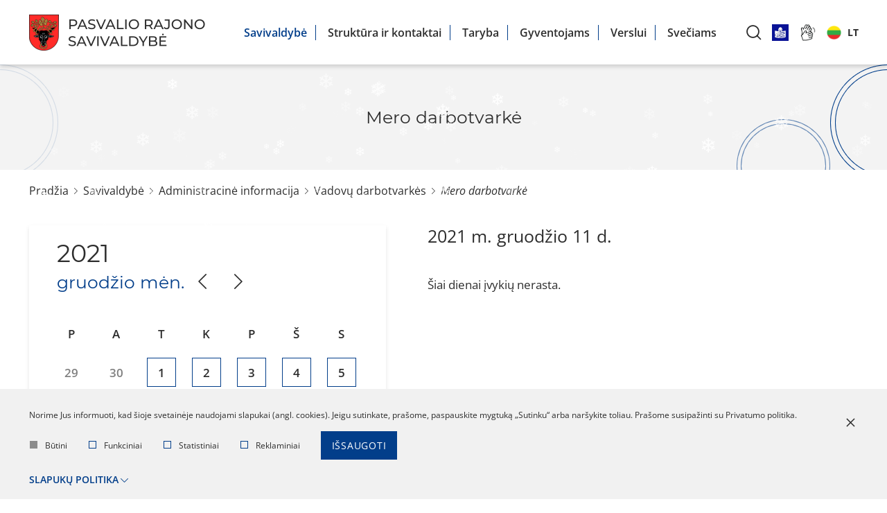

--- FILE ---
content_type: text/html; charset=utf-8
request_url: https://www.pasvalys.lt/administracine-informacija/vadovu-darbotvarkes/mero-darbotvarke/1103/2021-12-11
body_size: 12723
content:
<!DOCTYPE html>
<html lang="lt">
	<head>
		<title>Mero darbotvarkė | PASVALIO RAJONO SAVIVALDYBĖ</title>
		<meta charset="UTF-8" />
		<meta http-equiv="X-UA-Compatible" content="IE=edge" /> 
		<meta name="GENERATOR" content="EasyWeb 4" />
		<meta name="AUTHOR" content="Fresh Media" />
		<meta name="description" content="" />
		<meta name="keywords" content="" />
					<meta name="robots" content="index,follow" />
				<meta name="viewport" content="width=device-width, initial-scale=1, maximum-scale=8">
		<meta name="twitter:image" content="https://www.pasvalys.lt/static/themes/site/img/site_logo_share.png" />		<meta property="og:title" content="Mero darbotvarkė | PASVALIO RAJONO SAVIVALDYBĖ" />
							<meta property="og:url" content="https://www.pasvalys.lt/administracine-informacija/vadovu-darbotvarkes/mero-darbotvarke/1103/2021-12-11" />
				<meta property="og:image" content="https://www.pasvalys.lt/static/themes/site/img/site_logo_share.png">		<meta property="og:description" content="" />
		<meta property="og:site_name" content="Mero darbotvarkė | PASVALIO RAJONO SAVIVALDYBĖ" />
						<link rel="shortcut icon" sizes="16x16 32x32 48x48 64x64 128x128" href="/static/themes/site/img/favicon.ico" type="image/x-icon" />
					<link rel="canonical" href="https://www.pasvalys.lt/administracine-informacija/vadovu-darbotvarkes/mero-darbotvarke/1103/2021-12-11" />
													<link href="/static/themes/site/css/fonts.css?v1.3.65" type="text/css" rel="stylesheet" />
							<link href="/static/themes/site/css/icons.css?v1.3.65" type="text/css" rel="stylesheet" />
							<link href="/static/themes/site/css/style.css?v1.3.65" type="text/css" rel="stylesheet" />
							<!-- Google tag (gtag.js) -->
<script async src="https://www.googletagmanager.com/gtag/js?id=UA-90492715-1"></script>
<script>
  window.dataLayer = window.dataLayer || [];
  function gtag(){dataLayer.push(arguments);}
  gtag('js', new Date());

  gtag('config', 'UA-90492715-1');
</script>	</head>
<body class="device_desktop" data-ng-app="EwSiteApp">
<div class="loader-holder" data-html2canvas-ignore><div class="custom-loader"></div></div>
<div class="header-container">
<script>
document.addEventListener('DOMContentLoaded', function() {
    // Surandame kalbos pasirinkimo sąrašo elementą
    const langListItem = document.querySelector('.sl-nav .current_lang_li');

    if (langListItem) {
        // Surandame nuorodą, kurią padarėme pasiekiamą klaviatūra
        const langLink = langListItem.querySelector('a.current_lang');

        if (langLink) {
            langLink.addEventListener('keydown', function(event) {
                // Patikriname, ar paspaustas "Enter" klavišas
                if (event.key === 'Enter') {
                    // Sustabdome numatytąjį naršyklės veiksmą (pvz., puslapio persikrovimą)
                    event.preventDefault();
                    
                    // Pridedame/nuimame klasę, kuri parodo/paslepia meniu
                    langListItem.classList.toggle('sl-active');
                }
            });
        }
    }
});
</script>
		<header class="container-fluid global_container">
		<div class="header">
			<div class="header--logo">
				<a class="link" href="https://www.pasvalys.lt/">
					<img src="/static/themes/site/img/site_logo.png" alt="*alt_site_homepage_image*" width="254" height="52" />
				</a>
			</div>

			<div class="header--nav ml-auto">
				<ul class="menu-list">
			<li class="Selected"><a class=" in_path" href="/savivaldybe/10">Savivaldybė</a>
							<ul class="menu-list">
			<li ><a class="" href="/savivaldybe/apie-mus/1744">Apie mus</a>
					</li>
			<li class="Selected"><a class=" in_path" href="/savivaldybe/administracine-informacija/119">Administracinė informacija</a>
					</li>
			<li ><a class="" href="/savivaldybe/asmens-duomenu-apsauga/1841">Asmens duomenų apsauga</a>
					</li>
			<li ><a class="" href="/savivaldybe/paslaugos/254">Paslaugos</a>
					</li>
			<li ><a class="" href="/savivaldybe/teisine-informacija/71">Teisinė informacija</a>
					</li>
			<li ><a class="" href="/-2/veiklos-sritys/3027">Veiklos sritys</a>
					</li>
			<li ><a class="" href="/savivaldybe/korupcijos-prevencija/948">Korupcijos prevencija</a>
					</li>
			<li ><a class="" href="/savivaldybe/praneseju-apsauga/2936">Pranešėjų apsauga</a>
					</li>
			<li ><a class="" href="/savivaldybe/konsultavimasis-su-visuomene/2934">Konsultavimasis su visuomene</a>
					</li>
			<li ><a class="" href="/savivaldybe/dazniausiai-uzduodami-klausimai/5">Dažniausiai užduodami klausimai</a>
					</li>
			<li ><a class="" href="/savivaldybe/atviri-duomenys/2246">Atviri duomenys</a>
					</li>
	</ul>
					</li>
			<li ><a class="" href="/struktura-ir-kontaktai/2948">Struktūra ir kontaktai</a>
					</li>
			<li ><a class="" href="/taryba/2956">Taryba</a>
							<ul class="menu-list">
			<li ><a class="" href="/taryba/naujienos/1149">Naujienos</a>
					</li>
			<li ><a class="" href="/taryba/savivaldybes-tarybos-nariu-veikla-reglamentuojantys-teises-aktai/3663">Savivaldybės tarybos narių veiklą reglamentuojantys teisės aktai</a>
					</li>
			<li ><a class="" href="/taryba/tarybos-nariai/23">Tarybos nariai</a>
					</li>
			<li ><a class="" href="/taryba/tarybos-nariu-lankomumo-ir-darbo-uzmokescio-suvestine/3464">Tarybos narių lankomumo ir darbo užmokesčio suvestinė</a>
					</li>
			<li ><a class="" href="/taryba/tarybos-posedziai/117">Tarybos posėdžiai</a>
					</li>
			<li ><a class="" href="/taryba/frakcijos/24">Frakcijos</a>
					</li>
			<li ><a class="" href="/taryba/kolegija/28">Kolegija</a>
					</li>
			<li ><a class="" href="/taryba/komitetai/30">Komitetai</a>
					</li>
			<li ><a class="" href="/struktura-ir-kontaktai/2948">Komisijos, tarybos</a>
					</li>
			<li ><a class="" href="/taryba/savivaldybes-tarybos-kadencijos/3463">Savivaldybės tarybos kadencijos</a>
					</li>
			<li ><a class="" href="/taryba/veiklos-ataskaitos/3655">Veiklos ataskaitos</a>
					</li>
	</ul>
					</li>
			<li ><a class="" href="/gyventojams/1013">Gyventojams</a>
							<ul class="menu-list">
			<li ><a class="" href="/gyventojams/asmenu-aptarnavimas/1014">Asmenų aptarnavimas</a>
					</li>
			<li ><a class="" href="/veiklos-sritys/atlieku-tvarkymas/atlieku-surinkimo-ir-konteineriu-prieziuros-grafikai/3010">Atliekų surinkimo grafikai</a>
					</li>
			<li ><a class="" href="http://www.pasvalioap.lt/informacija/tvarkarastis/">Autobusų tvarkaraščiai</a>
					</li>
			<li ><a class="" href="/veiklos-sritys/dalyvaujamasis-biudzetas/3527">Dalyvaujamasis biudžetas</a>
					</li>
			<li ><a class="" href="https://www.epaslaugos.lt/portal/service/46821/420" target="_blank">Gyvenamosios vietos deklaravimas</a>
					</li>
			<li ><a class="" href="/gyventojams/griztantiems/2434">Grįžtantiems</a>
					</li>
			<li ><a class="" href="https://www.pasvalys.lt/veiklos-sritys/jaunimas/970">Jaunimas</a>
					</li>
			<li ><a class="" href="/gyventojams/mokesciai-rinkliavos/2965">Mokesčiai, rinkliavos</a>
					</li>
			<li ><a class="" href="/gyventojams/naujas-startas-pasvalyje-galimybiu-programos/3698">Naujas startas Pasvalyje / Galimybių programos</a>
					</li>
			<li ><a class="" href="https://www.pasvalys.lt/veiklos-sritys/socialine-parama/pagalba-nuo-nusikalstamos-veikos-nukentejusiems-asmenims/3571">Pagalba nuo nusikalstamos veikos nukentėjusiems asmenims</a>
					</li>
			<li ><a class="" href="/savivaldybe/paslaugos/254">Paslaugos</a>
					</li>
			<li ><a class="" href="https://www.pasvaliovandenys.lt/informacija/">Vandens tiekimas ir nuotekų tvarkymas</a>
					</li>
	</ul>
					</li>
			<li ><a class="" href="/verslui/1022">Verslui</a>
							<ul class="menu-list">
			<li ><a class="" href="/verslui/aktualijos/1456">Aktualijos</a>
					</li>
			<li ><a class="" href="/paslaugos/paslaugos/verslo-licencijos-leidimai/1319">Licencijos</a>
					</li>
			<li ><a class="" href="/verslui/smulkaus-verslo-remimo-programa/1030">Smulkaus verslo rėmimo programa</a>
					</li>
			<li ><a class="" href="/data/public/uploads/2025/12/t1-327-1.pdf">Verslo liudijimai 2026 m.</a>
					</li>
			<li ><a class="" href="/verslui/lengvatos/3482">Lengvatos</a>
					</li>
			<li ><a class="" href="/verslui/naudingos-nuorodos-verslo-pradziai/3479">Naudingos nuorodos verslo pradžiai</a>
					</li>
			<li ><a class="" href="https://www.pasvalys.lt/naujienos/1/5-zingsniai-sekmingo-verslo-link:8895">5 žingsniai sėkmingo verslo link</a>
					</li>
			<li ><a class="" href="https://www.facebook.com/pages/category/Non-Governmental-Organization--NGO-/Pasvalio-verslinink%C5%B3-asociacija-Verslo-%C5%BEiedas-103553671221686/" target="_blank">Pasvalio verslininkų asociacija „Verslo žiedas“</a>
					</li>
	</ul>
					</li>
			<li ><a class="" href="https://tic.visitpasvalys.lt/">Svečiams</a>
					</li>
	</ul>
			</div>

			<div class="header--icons">
				<a class="search" id="search-widget-call" href="javascript:void(0);" title="*title_atr_search*" aria-label="*aria_label_search*"><span class="icon icon-search"></span>
				</a>
				<!-- <a href="https://www.pasvalys.lt/sitestructure" title="*title_atr_site_tree*" aria-label="*aria_label_site_tree*"><span class="icon icon-structure"></span>-->
				</a>
				<a href="https://www.pasvalys.lt/informacija-lengvai-suprantama-kalba/3548"><img src="https://www.pasvalys.lt/data/public/thumbnails/2024/06/crop_300x300_informacija-lengvai-suprantama-kalba.jpg" width="24" height="24" alt="Lengvai suprantama kalba"></a>
				<a href="https://www.pasvalys.lt/lt/informacija-gestu-kalba/3549">
				<!--	<svg xmlns="http://www.w3.org/2000/svg" class="icon" height="19" viewBox="0 0 1024 1024" version="1.1">
                                    <path d="M249.177106 1004.729098h-5.692652c-39.161928 0-71.021543-31.877011-71.021544-71.059406 0-17.842367 7.063883-34.345226 18.827811-46.992267h-48.917106c-19.529799 0-38.413891-8.121981-51.80897-22.282493-13.509688-14.282285-20.348444-32.949436-19.257599-52.563146 1.537006-26.102495 17.480116-48.26833 40.096207-59.464323l-10.432607-1.28118c-19.436678-2.184759-36.696784-11.874445-48.612161-27.295669-11.893888-15.391549-16.886599-34.552957-14.060227-53.953819l0.066515-0.423649c5.737678-34.32169 36.392862-59.233056 72.892147-59.233056h6.495948l27.454282 3.423982a77.283154 77.283154 0 0 1-9.066493-10.009981c-11.587919-15.307637-16.391319-33.787524-13.524015-52.03512l0.032746-0.197498c5.79089-34.633798 35.347043-59.771315 70.280669-59.771315 4.54041 0 8.331759 0.532119 11.676947 1.001817l2.372024 0.326434 193.281052 41.417295-119.943766-132.071991c-1.76111-1.831718-2.917446-3.584642-3.641947-4.749164l-0.508583-0.674359c-23.315008-30.901801-17.073864-75.360362 13.900591-99.137904 14.171768-10.992355 31.559786-15.417131 48.739051-13.649882l-29.381168-39.005362c-11.891841-15.820314-16.647145-35.163871-13.402241-54.483892 3.226484-19.21462 13.96199-35.860742 30.233582-46.888913 15.431457-10.720156 34.323737-14.470573 53.220108-10.56052a75.152631 75.152631 0 0 1 18.915816 6.653537l-5.464456-9.491165c-9.914814-16.739243-12.614296-37.007869-7.404643-55.634088 5.252631-18.778692 17.676591-34.184567 34.984792-43.379997l0.127913-0.067538c33.465183-17.476023 76.380598-4.460592 95.664804 29.015847l13.063527 22.753214c2.361791-23.509437 15.21554-44.479027 36.108382-55.421241 17.394159-9.218966 37.217646-10.827603 55.824423-4.524036 18.443048 6.247284 33.686217 20.00359 41.830711 37.748742l101.526301 218.312144 45.741787 88.713485-5.499247-101.801571c-1.039679-19.631106 5.730515-38.305421 19.060101-52.605102 13.334703-14.303774 31.488155-22.367427 51.118238-22.706141l0.35304-0.00307c18.62008 0 36.299741 7.479345 49.779754 21.058618a75.253938 75.253938 0 0 1 21.74628 48.856732l7.909133 140.109038c1.684362 27.047006-0.38374 54.906517-6.15007 82.802867l-0.053212 0.248664-25.329898 115.327632c-5.446036 26.097378-21.748327 47.312562-45.914726 59.749825l-64.648392 32.946367-36.32737 208.313419c-5.938246 31.092136-31.061436 54.453193-62.519916 58.130955l-0.214894 0.02456-278.054807 29.532616-186.471972 16.951068zM78.772065 675.953096c-1.14508 8.243755 0.973164 16.33606 5.975084 22.808472 5.091972 6.589069 12.496615 10.727319 20.849864 11.654434l0.2415 0.027629 274.596032 33.729196-2.447748 40.779775-232.95361 0.537236c-17.20894 0-31.930223 12.866029-32.861431 28.680203-0.456395 8.199753 2.429329 16.070001 8.128121 22.095227 5.782703 6.113231 13.621229 9.479909 22.072714 9.479909h236.026598l2.503007 40.778752-136.991024 16.864086c-17.142425 2.049682-30.514991 15.346523-30.514991 30.280654 0 16.612353 13.497409 30.127158 30.089296 30.127157h3.836375l184.471408-16.766872 277.471522-29.474288c13.527085-1.623987 24.329105-11.649318 26.942629-24.99937l37.957497-217.678718c2.506077-13.598716-1.487887-28.106128-10.683317-38.807865l-76.985371-89.586364c-15.933901-18.48091-33.996279-34.429137-53.663201-47.376007l-117.096928-78.039377c-6.045693-4.022617-12.701277-6.062066-19.780509-6.062066-9.497305 0-18.244526 4.2897-23.397896 11.476379l-0.2722 0.369413c-4.926196 6.554276-6.901177 14.57802-5.560645 22.591531 1.388627 8.295943 6.099928 15.533788 13.265118 20.379143l97.984638 65.809845c10.982122 7.331989 16.931624 19.129686 16.505929 31.695886l53.06252 35.659151-63.235207-10.736528c-6.883781 7.479345-16.600073 11.955286-27.194362 11.955286-2.490727 0-4.532223-0.39295-5.843078-0.701988L435.272501 583.696925l-235.371682-50.435692-0.980327-0.1361c-2.499937-0.350994-4.306072-0.604774-5.990435-0.604774-14.818497 0-27.374464 10.715039-29.891797 25.490558-2.567475 16.766872 11.752672 30.895661 27.118638 34.882461l0.155542 0.040933 185.010691 49.556672-7.827269 40.078811-252.283864-31.458479h-3.953032c-16.33913 0-29.964452 10.434653-32.486901 24.841781z m728.33307-77.647451c10.190083 11.726066 17.443277 25.047466 21.565155 39.425941l30.087248-15.332197c12.922311-6.650467 21.655206-17.939581 24.517394-31.749098l0.051165-0.236384 25.326828-115.312282c5.0142-24.315802 6.816243-48.507784 5.352915-71.906703l-0.007163-0.12382-7.91425-140.179646c-0.961908-17.190521-14.619976-31.18014-30.486339-31.280424-8.351202 0.191358-16.053628 3.626597-21.702277 9.68764-5.686513 6.099928-8.573259 14.092973-8.127098 22.507619l6.376221 118.030184c0.982374 17.603937-10.340509 33.1981-27.536147 37.887912-17.276479 4.710278-35.071773-3.093455-43.276642-18.978237L727.889979 297.099558l-101.951997-219.231073c-3.515057-7.677866-9.827833-13.388938-17.773805-16.081257-7.838525-2.654456-16.200984-1.967818-23.548323 1.935072l-0.127913 0.067538c-14.792914 7.724938-17.46886 27.818579-11.511171 42.782386l71.64883 177.547719-36.728506 17.848506-127.080304-221.351363c-8.302083-14.413268-27.14422-20.444635-41.164538-13.175068-7.28901 3.891633-12.511965 10.361999-14.71105 18.226107-2.254344 8.058536-1.104147 16.514115 3.238764 23.807219l0.150426 0.257873 138.066519 239.792365-27.440979 18.168801a87.670735 87.670735 0 0 1 8.485255 5.125741l116.856451 77.917604c23.909549 15.724123 46.057989 35.204803 65.829288 57.902758l0.096191 0.11154 76.882018 89.553619z m-356.710215-70.308299l16.287965 2.764973-19.213597-12.913101c-19.736507-13.586436-33.409924-34.764781-37.516452-58.103326-3.497661-20.469194-0.008186-40.884153 9.830903-58.593489l-62.545499-64.76198c-10.470469-11.059893-29.085432-16.448624-42.10905-6.326079l-0.11461 0.088005c-13.042037 9.991562-15.922644 28.440749-6.603395 41.450041a29.40675 29.40675 0 0 1 2.53166 3.499707l124.643811 137.245827 14.808264 15.649422z m-85.396949-355.37787c-5.505387 0-10.876722 1.520633-15.445783 4.711302l-0.2722 0.187265c-6.953366 4.690836-11.531638 11.731182-12.890588 19.825534-1.36816 8.145517 0.671289 16.34834 5.742794 23.093974L453.645964 368.477212a84.729753 84.729753 0 0 1 42.307572-11.266601c9.837042 0 19.411095 1.484817 28.444842 4.368494l-132.282792-175.011966c-6.851035-9.010211-17.199731-13.947663-27.117615-13.947663z" fill="currentColor"></path>
                                </svg> -->
				<img src="https://www.pasvalys.lt/data/public/uploads/2024/11/vertimas-gestu-kalba.png" width="24" height="24" alt="gestu kalba">
					</a>
				<div class="lang-wrapper">
					<div class="sl-nav">
						<ul class="menu-list">
							<li class="current_lang_li">
								<a href="#" class="current_lang" title="Lietuviškai" tabindex="0">
    <img src="/static/themes/site/img/flags/lt.gif" alt="" width="1600" height="1600" />
    <span class="a text">lt</span>
</a>
								<div class="triangle"></div>
								<ul class="menu-list">
									            <li>
            <a href="https://www.pasvalys.lt/" title="Lietuviškai" aria-current="page">
                <img src="/static/themes/site/img/flags/lt.gif" alt="Lietuviškai" width="1600" height="1600" />
                Lietuviškai
            </a>
        </li>
                <li>
            <a href="https://www.pasvalys.lt/en" title="English">
                <img src="/static/themes/site/img/flags/en.gif" alt="English" width="1600" height="1600" />
                English
            </a>
        </li>
    


								</ul>
							</li>
						</ul>
					</div>
				</div>
			</div>

		</div> 
	</header>
	<div class="search-widget">
		<div class="global_container container-fluid">
			<div class="widget-holder">
				<h5>Paieška</h5>
				
<script type="text/ng-template" id="search/title_description.html">
	<a href="{{data.display_options.url}}">
		<h4 class="title" ng-bind="data.display_options.vars.title"></h4>
		<span class="desc" ng-if="data.display_options.vars.description" ng-bind="data.display_options.vars.description | limitTo: str_len"></span>
	</a>
</script>
<script type="text/ng-template" id="search/img_title.html">
	<a href="{{data.display_options.url}}">
		<h4 class="title" ng-bind="data.display_options.vars.title"></h4>
	</a>
</script>
<script type="text/ng-template" id="search/img_title_description.html">
	<a href="{{data.display_options.url}}">
		<div class="info">
			<h4 class="title" ng-bind="data.display_options.vars.title"></h4>
			<span class="desc" ng-if="data.display_options.vars.description" ng-bind="data.display_options.vars.description | limitTo: str_len"></span>
		</div>
	</a>
</script>
<script type="text/ng-template" id="search/module_gallery.html">
	<a href="javascript:void(0);" id="album{{data.display_options.vars.albumid}}" ng-click="changeLocationHash(data, 'album', 'albumid');" data-url="{{data.display_options.url}}">
		<h4 class="title" ng-bind="data.display_options.vars.title"></h4>
	</a>
</script>
<script type="text/ng-template" id="search/module_youtubegallery.html">
	<a href="javascript:void(0);" id="yt{{data.display_options.vars.youtubeid}}" ng-click="changeLocationHash(data, 'yt', 'youtubeid');" data-url="{{data.display_options.url}}">
		<h4 class="title" ng-bind="data.display_options.vars.title"></h4>
	</a>
</script>

<div data-suggest-search-container="" ng-controller="SuggestSearchCtrl" data-search-url="/lt/search/suggestdata" ng-cloak>
		<div class="search-suggest-form">
			<form action="/lt/search/search" method="post">
				<input type="text" name="text" aria-label="search" ng-model="sdquery" ng-change="find();" placeholder="Paieška" autocomplete="off" />
			<button type="submit">Paieška</button>
			</form>
		</div>
		<div ng-if="searchresults.length>0" class="suggest-search-results">
			<div>
				<div class="search-result-item" ng-repeat="data in searchresults" data-ng-include="getDataTemplate(data);"></div>
			</div>
			<div class="view_all"><a href="{{search_url}}">Visi rezultatai</a></div>
		</div>
</div>			</div>
		</div>
	</div>
</div>

<div class="fixed_header Fixed">
	<a id="hamburger" class="menu_toggle" href="#mobile_menu" title="*title_atr_mobile_navigation*" aria-label="*aria_label_mobile_navigation*"><span></span></a>
	<a class="logo_link" href="https://www.pasvalys.lt/" title="*title_atr_site_homepage_link*">
		
	</a>  
	<div class="langs">
		<div class="langs_cont">
							<a href="https://www.pasvalys.lt/" class="current_lang">lt</a>
							<a href="https://www.pasvalys.lt/en" class="">en</a>
					</div>
	</div>
</div>
<div class="index_container">
					<div class="hero tac">
			<div class="container-fluid global_container">
									<h1 class="main_title h3">Mero darbotvarkė</h1>
											</div>
		</div>
	

	<div class="container-fluid global_container">
		<div class="main_layout">
			
			<main class="main_content">
				
									<div class="breadcrumbs">
						<div class="breadcrumb_separator"></div>
			<a href="/">Pradžia</a>
								<div class="breadcrumb_separator"></div>
			<a href="/savivaldybe/10">Savivaldybė</a>
								<div class="breadcrumb_separator"></div>
			<a href="/savivaldybe/administracine-informacija/119">Administracinė informacija</a>
								<div class="breadcrumb_separator"></div>
			<a href="/savivaldybe/administracine-informacija/vadovu-darbotvarkes/1113">Vadovų darbotvarkės</a>
					  
			<div class="breadcrumb_separator"></div>
			<span class="last_breadcrumb">Mero darbotvarkė</span>
        	</div>								<div class="content_template"> 					<div class="agenda-holder">
			<div class="calendar_content">
			<div class="year">2021</div>
			<div class="calendar_title">
									<span class="month_name fleft">gruodžio mėn.</span>
								<div class="navigation">
					<a class="cal_prev fleft" href="/administracine-informacija/vadovu-darbotvarkes/mero-darbotvarke/1103/2021-11-11" title="*title_atr_agenda_prev_month*">
						<span class="icon-chevron-right"></span>
					</a>
					<a class="cal_next fleft" href="/administracine-informacija/vadovu-darbotvarkes/mero-darbotvarke/1103/2022-01-11" title="*title_atr_agenda_next_month*">
						<span class="icon-chevron-right"></span>
					</a>
				</div>
			</div>
			<div class="calendar-holder">
				<table class="calend">
					<thead>
						<tr>
															<th><span>P</span></th>
															<th><span>A</span></th>
															<th><span>T</span></th>
															<th><span>K</span></th>
															<th><span>P</span></th>
															<th><span>Š</span></th>
															<th><span>S</span></th>
													</tr>
					</thead>
					<tbody>
													<tr>
																	<td>
										<span class="inactive other_day">
																							29
																					</span>
									</td>
																										<td>
										<span class="inactive other_day">
																							30
																					</span>
									</td>
																										<td>
										<span class="inactive ">
																							1
																					</span>
									</td>
																										<td>
										<span class="inactive ">
																							2
																					</span>
									</td>
																										<td>
										<span class="inactive ">
																							3
																					</span>
									</td>
																										<td>
										<span class="inactive ">
																							4
																					</span>
									</td>
																										<td>
										<span class="inactive ">
																							5
																					</span>
									</td>
																								</tr>
													<tr>
																	<td>
										<span class="inactive ">
																							6
																					</span>
									</td>
																										<td>
										<span class="inactive ">
																							7
																					</span>
									</td>
																										<td>
										<span class="inactive ">
																							8
																					</span>
									</td>
																										<td>
										<span class="inactive ">
																							9
																					</span>
									</td>
																										<td>
										<span class="inactive ">
																							10
																					</span>
									</td>
																										<td>
										<span class="current inactive ">
																							11
																					</span>
									</td>
																										<td>
										<span class="inactive ">
																							12
																					</span>
									</td>
																								</tr>
													<tr>
																	<td>
										<span class="inactive ">
																							13
																					</span>
									</td>
																										<td>
										<span class="inactive ">
																							14
																					</span>
									</td>
																										<td>
										<span class="inactive ">
																							15
																					</span>
									</td>
																										<td>
										<span class="inactive ">
																							16
																					</span>
									</td>
																										<td>
										<span class="inactive ">
																							17
																					</span>
									</td>
																										<td>
										<span class="inactive ">
																							18
																					</span>
									</td>
																										<td>
										<span class="inactive ">
																							19
																					</span>
									</td>
																								</tr>
													<tr>
																	<td>
										<span class="inactive ">
																							20
																					</span>
									</td>
																										<td>
										<span class="inactive ">
																							21
																					</span>
									</td>
																										<td>
										<span class="inactive ">
																							22
																					</span>
									</td>
																										<td>
										<span class="inactive ">
																							23
																					</span>
									</td>
																										<td>
										<span class="inactive ">
																							24
																					</span>
									</td>
																										<td>
										<span class="inactive ">
																							25
																					</span>
									</td>
																										<td>
										<span class="inactive ">
																							26
																					</span>
									</td>
																								</tr>
													<tr>
																	<td>
										<span class="inactive ">
																							27
																					</span>
									</td>
																										<td>
										<span class="inactive ">
																							28
																					</span>
									</td>
																										<td>
										<span class="inactive ">
																							29
																					</span>
									</td>
																										<td>
										<span class="inactive ">
																							30
																					</span>
									</td>
																										<td>
										<span class="inactive ">
																							31
																					</span>
									</td>
																										<td>
										<span class="inactive other_day">
																							1
																					</span>
									</td>
																										<td>
										<span class="inactive other_day">
																							2
																					</span>
									</td>
																								</tr>
											</tbody>
				</table>
			</div>
		</div>
		<div class="agenda-list">
		<h2>2021 m. gruodžio 11 d.</h2>
					<p>Šiai dienai įvykių nerasta.</p>
			</div>
</div>					<div class="page-contact">
										</div>

			</div>
																								<div class="btn_back_wrapper tar">
							<a class="mygtukas simple simple--arrow-left" href="#" onclick="window.history.back();
									return false;">Atgal</a>
						</div>
														</main>
	</div>
</div>
</div>


<div class="footer_container">
	<footer class="footer container-fluid global_container">
		<div class="footer-content">
			<div class="footer-content__nav">
									<div class="menu_bottom default_container">
																					<ul class="menu_column">
																			<li >
											<span class="btn_container">
												<a href="/savivaldybe/administracine-informacija/119" >Administracinė informacija</a>
												<span class="icon-chevron-down btn_toggle"></span>
											</span>
																					</li>
																			<li >
											<span class="btn_container">
												<a href="/struktura-ir-kontaktai/2948" >Struktūra ir kontaktinė informacija</a>
												<span class="icon-chevron-down btn_toggle"></span>
											</span>
																					</li>
																			<li >
											<span class="btn_container">
												<a href="/savivaldybe/teisine-informacija/71" >Teisinė informacija</a>
												<span class="icon-chevron-down btn_toggle"></span>
											</span>
																					</li>
																	</ul>
																												<ul class="menu_column">
																			<li >
											<span class="btn_container">
												<a href="/savivaldybe/atviri-duomenys/2246" >Atviri duomenys</a>
												<span class="icon-chevron-down btn_toggle"></span>
											</span>
																					</li>
																			<li >
											<span class="btn_container">
												<a href="/savivaldybe/paslaugos/254" >Paslaugos</a>
												<span class="icon-chevron-down btn_toggle"></span>
											</span>
																					</li>
																			<li >
											<span class="btn_container">
												<a href="/veiklos-sritys/162" >Veiklos sritys</a>
												<span class="icon-chevron-down btn_toggle"></span>
											</span>
																					</li>
																	</ul>
																												<ul class="menu_column">
																			<li >
											<span class="btn_container">
												<a href="/savivaldybe/asmens-duomenu-apsauga/1841" >Asmens duomenų apsauga</a>
												<span class="icon-chevron-down btn_toggle"></span>
											</span>
																					</li>
																			<li >
											<span class="btn_container">
												<a href="/savivaldybe/korupcijos-prevencija/948" >Korupcijos prevencija</a>
												<span class="icon-chevron-down btn_toggle"></span>
											</span>
																					</li>
																			<li >
											<span class="btn_container">
												<a href="/savivaldybe/praneseju-apsauga/2936" >Pranešėjų apsauga</a>
												<span class="icon-chevron-down btn_toggle"></span>
											</span>
																					</li>
																	</ul>
																												<ul class="menu_column">
																			<li >
											<span class="btn_container">
												<a href="/data/public/uploads/2025/12/atitikties-paraiska-2025.pdf" >Atitikties paraiška</a>
												<span class="icon-chevron-down btn_toggle"></span>
											</span>
																					</li>
																			<li >
											<span class="btn_container">
												<a href="/savivaldybe/dazniausiai-uzduodami-klausimai/5" >Dažniausiai užduodami klausimai (DUK)</a>
												<span class="icon-chevron-down btn_toggle"></span>
											</span>
																					</li>
																			<li >
											<span class="btn_container">
												<a href="/nuorodos/3037" >Nuorodos</a>
												<span class="icon-chevron-down btn_toggle"></span>
											</span>
																					</li>
																	</ul>
																		</div>
							</div>
		</div>
	</footer>
</div>
<div class="meta_footer_container">
	<div class="sep container-fluid global_container"></div>
	<div class="footer container-fluid global_container">
		<div class="footer-meta">
							<div class="footer-meta__col-1">
					<div class="text">
						<p><span style="font-size: 20px;">PASVALIO RAJONO</span><br><span style="font-size: 20px;">SAVIVALDYBĖ</span></p>
<p>Pasvalio rajono savivaldybės administracija<br>Biudžetinė įstaiga<br>Duomenys kaupiami ir saugomi Juridinių<br>asmenų registre<br>Įmonės kodas 188753657</p>
<p> </p>
					</div>
				</div>
			
							<div class="footer-meta__col-2">
					<div class="top">
						<p><span class="h5">Darbo laikas</span></p>
<p>Pirmadieniais–ketvirtadieniais 8.00–17.00 val.<br>Penktadieniais 8.00–15.45 val.<br>Pietų pertrauka 12.00–12.45 val.</p>
					</div>
					<div class="bottom">
						<p><span class="h5">Kontaktai</span></p>
<p>Vytauto Didžiojo a. 1, LT-39143 Pasvalys<br>Tel. +370 451 54 101<br>El. p. &#x72;&#x61;&#x73;&#x74;&#x69;&#x6E;&#x65;&#x40;&#x70;&#x61;&#x73;&#x76;&#x61;&#x6C;&#x79;&#x73;&#x2E;&#x6C;&#x74;</p>
					</div>
				</div>
			
							<div class="footer-meta__col-3">
					<p><a href="https://www.google.com/maps/place/Pasvalio+r.+savivaldybes+administracija,+vaiku+teisiu+apsaugos+tarnyba/@56.0614521,24.3962898,17z/data=!4m13!1m7!3m6!1s0x46e89bb01976cbf5:0x2dd325389ff7f75!2sVytauto+Did%C5%BEiojo+a.+1,+Pasvalys!3b1!8m2!3d56.0614521!4d24.3984785!3m4!1s0x0:0x8b9d20b3532c248c!8m2!3d56.062742!4d24.400279?hl=en"><img src="/data/public/uploads/2022/02/d3_22.png" alt="map" width="111" height="88"></a></p>
<p>Norėdami pamatyti detalų<br>žemėlapį paspauskite<br>ant paveikslėlio</p>
				</div>
					</div>
		<div class="footer-social">
				<!-- Soc. tinklai -->
			<div class="icons">
				<a href="https://www.pasvalys.lt/sitestructure" title="*title_atr_site_tree*" aria-label="*aria_label_site_tree*"><span class="icon icon-structure">
									<a href="https://www.facebook.com/pasvalys" aria-label="Faacebook">
						<em class="icon icon-fb"></em>
					</a>
				
									<a href="https://www.youtube.com/channel/UCML6rR_OSfmWqf-w5nkP7yQ" aria-label="Youtube">
						<em class="icon icon-yt"></em>
					</a>
				
			</div>
		</div>
	</div>
	<div class="sep container-fluid global_container"></div>
</div>

<div class="legal_footer_container">
	<div class="footer container-fluid global_container">
		<div class="footer-copyright">
			<div class="wrapper">
				<span>2026 © Visos teisės saugomos. Sprendimas: </span><a href="http://www.freshmedia.lt" target="_blank" rel="noopener">UAB "Fresh Media"</a>
			</div>

		</div>
	</div>
</div>


<div id="mobile_menu" aria-label="*aria_mobile_menu*">
	<div class="mobile_menu_parent">
		<ul class="menu-list">
			<li class="Selected"><a class=" in_path" href="/savivaldybe/10">Savivaldybė</a>
							<ul class="menu-list">
			<li ><a class="" href="/savivaldybe/apie-mus/1744">Apie mus</a>
					</li>
			<li class="Selected"><a class=" in_path" href="/savivaldybe/administracine-informacija/119">Administracinė informacija</a>
					</li>
			<li ><a class="" href="/savivaldybe/asmens-duomenu-apsauga/1841">Asmens duomenų apsauga</a>
					</li>
			<li ><a class="" href="/savivaldybe/paslaugos/254">Paslaugos</a>
					</li>
			<li ><a class="" href="/savivaldybe/teisine-informacija/71">Teisinė informacija</a>
					</li>
			<li ><a class="" href="/-2/veiklos-sritys/3027">Veiklos sritys</a>
					</li>
			<li ><a class="" href="/savivaldybe/korupcijos-prevencija/948">Korupcijos prevencija</a>
					</li>
			<li ><a class="" href="/savivaldybe/praneseju-apsauga/2936">Pranešėjų apsauga</a>
					</li>
			<li ><a class="" href="/savivaldybe/konsultavimasis-su-visuomene/2934">Konsultavimasis su visuomene</a>
					</li>
			<li ><a class="" href="/savivaldybe/dazniausiai-uzduodami-klausimai/5">Dažniausiai užduodami klausimai</a>
					</li>
			<li ><a class="" href="/savivaldybe/atviri-duomenys/2246">Atviri duomenys</a>
					</li>
	</ul>
					</li>
			<li ><a class="" href="/struktura-ir-kontaktai/2948">Struktūra ir kontaktai</a>
					</li>
			<li ><a class="" href="/taryba/2956">Taryba</a>
							<ul class="menu-list">
			<li ><a class="" href="/taryba/naujienos/1149">Naujienos</a>
					</li>
			<li ><a class="" href="/taryba/savivaldybes-tarybos-nariu-veikla-reglamentuojantys-teises-aktai/3663">Savivaldybės tarybos narių veiklą reglamentuojantys teisės aktai</a>
					</li>
			<li ><a class="" href="/taryba/tarybos-nariai/23">Tarybos nariai</a>
					</li>
			<li ><a class="" href="/taryba/tarybos-nariu-lankomumo-ir-darbo-uzmokescio-suvestine/3464">Tarybos narių lankomumo ir darbo užmokesčio suvestinė</a>
					</li>
			<li ><a class="" href="/taryba/tarybos-posedziai/117">Tarybos posėdžiai</a>
					</li>
			<li ><a class="" href="/taryba/frakcijos/24">Frakcijos</a>
					</li>
			<li ><a class="" href="/taryba/kolegija/28">Kolegija</a>
					</li>
			<li ><a class="" href="/taryba/komitetai/30">Komitetai</a>
					</li>
			<li ><a class="" href="/struktura-ir-kontaktai/2948">Komisijos, tarybos</a>
					</li>
			<li ><a class="" href="/taryba/savivaldybes-tarybos-kadencijos/3463">Savivaldybės tarybos kadencijos</a>
					</li>
			<li ><a class="" href="/taryba/veiklos-ataskaitos/3655">Veiklos ataskaitos</a>
					</li>
	</ul>
					</li>
			<li ><a class="" href="/gyventojams/1013">Gyventojams</a>
							<ul class="menu-list">
			<li ><a class="" href="/gyventojams/asmenu-aptarnavimas/1014">Asmenų aptarnavimas</a>
					</li>
			<li ><a class="" href="/veiklos-sritys/atlieku-tvarkymas/atlieku-surinkimo-ir-konteineriu-prieziuros-grafikai/3010">Atliekų surinkimo grafikai</a>
					</li>
			<li ><a class="" href="http://www.pasvalioap.lt/informacija/tvarkarastis/">Autobusų tvarkaraščiai</a>
					</li>
			<li ><a class="" href="/veiklos-sritys/dalyvaujamasis-biudzetas/3527">Dalyvaujamasis biudžetas</a>
					</li>
			<li ><a class="" href="https://www.epaslaugos.lt/portal/service/46821/420" target="_blank">Gyvenamosios vietos deklaravimas</a>
					</li>
			<li ><a class="" href="/gyventojams/griztantiems/2434">Grįžtantiems</a>
					</li>
			<li ><a class="" href="https://www.pasvalys.lt/veiklos-sritys/jaunimas/970">Jaunimas</a>
					</li>
			<li ><a class="" href="/gyventojams/mokesciai-rinkliavos/2965">Mokesčiai, rinkliavos</a>
					</li>
			<li ><a class="" href="/gyventojams/naujas-startas-pasvalyje-galimybiu-programos/3698">Naujas startas Pasvalyje / Galimybių programos</a>
					</li>
			<li ><a class="" href="https://www.pasvalys.lt/veiklos-sritys/socialine-parama/pagalba-nuo-nusikalstamos-veikos-nukentejusiems-asmenims/3571">Pagalba nuo nusikalstamos veikos nukentėjusiems asmenims</a>
					</li>
			<li ><a class="" href="/savivaldybe/paslaugos/254">Paslaugos</a>
					</li>
			<li ><a class="" href="https://www.pasvaliovandenys.lt/informacija/">Vandens tiekimas ir nuotekų tvarkymas</a>
					</li>
	</ul>
					</li>
			<li ><a class="" href="/verslui/1022">Verslui</a>
							<ul class="menu-list">
			<li ><a class="" href="/verslui/aktualijos/1456">Aktualijos</a>
					</li>
			<li ><a class="" href="/paslaugos/paslaugos/verslo-licencijos-leidimai/1319">Licencijos</a>
					</li>
			<li ><a class="" href="/verslui/smulkaus-verslo-remimo-programa/1030">Smulkaus verslo rėmimo programa</a>
					</li>
			<li ><a class="" href="/data/public/uploads/2025/12/t1-327-1.pdf">Verslo liudijimai 2026 m.</a>
					</li>
			<li ><a class="" href="/verslui/lengvatos/3482">Lengvatos</a>
					</li>
			<li ><a class="" href="/verslui/naudingos-nuorodos-verslo-pradziai/3479">Naudingos nuorodos verslo pradžiai</a>
					</li>
			<li ><a class="" href="https://www.pasvalys.lt/naujienos/1/5-zingsniai-sekmingo-verslo-link:8895">5 žingsniai sėkmingo verslo link</a>
					</li>
			<li ><a class="" href="https://www.facebook.com/pages/category/Non-Governmental-Organization--NGO-/Pasvalio-verslinink%C5%B3-asociacija-Verslo-%C5%BEiedas-103553671221686/" target="_blank">Pasvalio verslininkų asociacija „Verslo žiedas“</a>
					</li>
	</ul>
					</li>
			<li ><a class="" href="https://tic.visitpasvalys.lt/">Svečiams</a>
					</li>
	</ul>
	</div>
</div>

<div id="bbox"></div>

<script>
	
		var translations = new Array();
		function onLoadFunctions() {
			}
				var secure_xsrf_name='SITEXSRF141';
				var site_name_trimmed='PASVALIO';
				var current_lang='lt';
				var global_js_trans={"next":"Kitas","prev":"*prev*"};
				var keyboard_shortcut_links={"homepage":"https:\/\/www.pasvalys.lt\/lt","sitestructure":"https:\/\/www.pasvalys.lt\/lt\/sitestructure","search":"https:\/\/www.pasvalys.lt\/lt\/search","languages":{"lt":"https:\/\/www.pasvalys.lt\/lt","en":"https:\/\/www.pasvalys.lt\/en"},"instructions":"http:\/\/www.pasvalys.lt\/lt\/neigaliuju-versija\/1134"};
	window.onload = onLoadFunctions;
</script>
		<script src="/static/libs/_packed/pack3.min.js?v1.3.65"></script>
		<script src="/static/libs/angular/angular.min.js?v1.8.2"></script>
		<script src="/static/libs/localization/messages_lt.js?v1.3.65"></script>
		<script src="/static/themes/site/js/script.js?v1.3.65"></script>
	<div data-ng-controller="EuCookieCtrl" data-ng-cloak="" data-ng-init="state=0;" data-store-url="/eucookie/savechoise" class="cookie_container" data-ng-show="showLine" aria-label="*aria_cookie_select_container*">
		<div class="container-fluid global_container">
			<div class="cookies_above">
									<div class="cookie_text_above formatted_text">
						<p>Norime Jus informuoti, kad šioje svetainėje naudojami slapukai (angl. cookies). Jeigu sutinkate, prašome, paspauskite mygtuką „Sutinku“ arba naršykite toliau. Prašome susipažinti su Privatumo politika.</p>
					</div>
								<div class="cookies_checkboxes">
					<div class='labels_wrapper'>
													<label class="one_variant input_group_parent disabled">
								<input type="checkbox" disabled data-ng-model="data.privacy_1" data-ng-init="data.privacy_1=true" title="Būtini"/>
								<span class="checkbox_design"></span>
								Būtini
								</label>
															<label class="one_variant input_group_parent">
								<input type="checkbox"  data-ng-model="data.privacy_2" data-ng-init="data.privacy_2=false" title="Funkciniai"/>
								<span class="checkbox_design"></span>
								Funkciniai
								</label>
															<label class="one_variant input_group_parent">
								<input type="checkbox"  data-ng-model="data.privacy_3" data-ng-init="data.privacy_3=false" title="Statistiniai"/>
								<span class="checkbox_design"></span>
								Statistiniai
								</label>
															<label class="one_variant input_group_parent">
								<input type="checkbox"  data-ng-model="data.privacy_4" data-ng-init="data.privacy_4=false" title="Reklaminiai"/>
								<span class="checkbox_design"></span>
								Reklaminiai
								</label>
																</div>
								<button class="save_cookies" data-ng-class="loading ? 'loading':''" type="button" data-ng-click="storeChoises();">Išsaugoti</button>
								<div class="img_loading" data-ng-show="loading">
									<img src="/static/themes/site/img/reused/loading32.gif" alt="Loading" width="32" height="32" />
								</div>
							</div>
							<div class="error_message" data-ng-show="error">
								<label class="error">Klaida gaunant duomenis. Pabandykite dar kartą</label>
							</div>
							<div class="hide_cookie_bar" aria-label="*aria_hide_cookie_message*" type="button" data-ng-click="hiddeLine();"><span class="icon-close"></span></div>

							<div class="toggle_cookies_block" data-ng-class="pop ? 'open':'closed'" data-ng-click="showPop();">Slapukų politika<span class="icon-chevron-right"></span></div>
						</div>

						<div class="cookies_pop" data-ng-show="pop">
							<div class="sections_texts">
								<div class="sections_padding">
																														<div class="one_section formatted_text">
												<h3>Būtini</h3>
												<p>Būtini slapukai reikalingi, kad svetainė veiktų ir kad galėtumėte naudotis jos bent minimaliomis funkcijomis: ją naršyti, sutikti ar nesutikti su slapukų naudojimu. Šie slapukai negali būti išjungti.</p>
<table>
<tbody>
<tr>
<td><strong>Slapuko pavadinimas</strong></td>
<td><strong>Slapuko aprašymas</strong></td>
<td><strong>Slapuko galiojimo laikas</strong></td>
<td><strong>Slapukas nesaugomas, jeigu nesutinkate</strong></td>
</tr>
<tr>
<td>EW4SITE</td>
<td>Sesijos ID slapukas, naudojamas puslapio funkcionalumui užtikrinti (pvz., grįžimas atgal į paskutinę sąrašo vietą)</td>
<td>Iki sesijos pabaigos</td>
<td>Netaikoma</td>
</tr>
<tr>
<td>SITEXRF</td>
<td>POST XSRF apsauga</td>
<td>Iki sesijos pabaigos</td>
<td>Netaikoma</td>
</tr>
<tr>
<td>privacy_2</td>
<td>Atsimena lankytojo cookie politikos funkcinės kategorijos pasirinkimą. Galimos vertės 0. 1</td>
<td>10 dienų</td>
<td>Netaikoma</td>
</tr>
<tr>
<td>privacy_3</td>
<td>Atsimena lankytojo cookie politikos funkcinės kategorijos pasirinkimą. Galimos vertės 0. 1</td>
<td>10 dienų</td>
<td>Netaikoma</td>
</tr>
<tr>
<td>privacy_4</td>
<td>Atsimena lankytojo cookie politikos funkcinės kategorijos pasirinkimą. Galimos vertės 0. 1</td>
<td>10 dienų</td>
<td>Netaikoma</td>
</tr>
<tr>
<td>privacy_verify</td>
<td>Atsimena, kad lankytojas peržiūrėjo/pasirinko cookie politiką. Galimos vertės 0. 1</td>
<td>10 dienų</td>
<td>Netaikoma</td>
</tr>
<tr>
<td>right_menu_cookie</td>
<td>Skirtas svetainės šoninio meniu veikimui užtikrinti</td>
<td>visada</td>
<td>Netaikoma</td>
</tr>
<tr>
<td>NID</td>
<td>Apsaugoti formas nuo kenkėjiško siuntimo. Naudojamas google reCaptcha</td>
<td> 6 mėnesius</td>
<td>Netaikoma</td>
</tr>
</tbody>
</table>
												</div>
																																														<div class="one_section formatted_text">
												<h3>Funkciniai</h3>
												<p>Šie slapukai leidžia svetainei įsiminti Jūsų pasirinkimus, nustatymus, nuo kurių priklauso, kaip ir ką matote svetainėje, pvz., kurią svetainės kalbinę vesriją Jums rodyti ir pan. Jie taip pat suteikia galimybę Jums rodyti suasmenintą informaciją. Jei išjungsite šiuos slapukus, kai kurios svetainės funkcijos gali neveikti.</p>
<p><strong>Šiuo metu funkciniai slapukai yra nenaudojami.</strong></p>
												</div>
																																														<div class="one_section formatted_text">
												<h3>Statistiniai</h3>
												<p>Šie slapukai naudojami analizuojant svetainės lankomumo statistiką. Jie leidžia skaičiuoti apsilankymus ir srauto šaltinius, kad galėtume išmatuoti svetainės efektyvumą ir ją tobulinti, siekdami ją padaryti kuo naudingesnę ir patogesnę lankytojams. Jie padeda mums sužinoti, kurie puslapiai yra labiausiai ar mažiausiai lankomi, sužinoti, kaip lankytojai vaikšto per svetainės puslapius. Visa informacija, kurią renka šie slapukai, yra anoniminė, nes saugom tik visų lankytojų bendri rodikliai.</p>
<p><strong>Šiuo metu statistiniai slapukai yra nenaudojam</strong>i.</p>
												</div>
																																														<div class="one_section formatted_text">
												<h3>Reklaminiai</h3>
												<p>Šiuos slapukus nustato trečiosios šalys, pvz., YouTube.com. Jos stebi jūsų elgesį su jų tiekiamu turiniu, pvz., peržiūrint vaizdo įrašus. Jei išjungsite šiuos slapukus, svetainėje negalėsite žiūrėti jų teikiamo turinio, pvz., YouTube.com vaizdo įrašų. Slapukų teikėjas gali naudoti šiuos slapukus, kad sektų jūsų pomėgius ir pagal juos Jums parinktų panašų turinį kitose svetainėse.</p>
<p><strong>Šiuo metu reklaminiai slapukai yra nenaudojami.</strong></p>
												</div>
																																						</div>
												</div>
											</div>
										</div>
									</div>
									


<style>
  .snowflake {
    position: fixed;
    top: -10px;
    color: white;
    font-size: 1em;
    user-select: none;
    pointer-events: none;
    z-index: 9999;
  }
</style>

<script>
(function() {
  const flakeCount = 100;
  const flakes = [];

  for (let i = 0; i < flakeCount; i++) {
    const flake = document.createElement('div');
    flake.className = 'snowflake';
    flake.textContent = '❄';
    flake.style.left = Math.random() * window.innerWidth + 'px';
    flake.style.fontSize = (Math.random() * 20 + 10) + 'px';
    flake.style.opacity = Math.random();
    document.body.appendChild(flake);
    flakes.push({
      el: flake,
      x: parseFloat(flake.style.left),
      y: -10,
      speedY: Math.random() * 2 + 1,
      speedX: Math.random() * 1 - 0.5
    });
  }

  function animate() {
    flakes.forEach(f => {
      f.y += f.speedY;
      f.x += f.speedX;
      if (f.y > window.innerHeight) {
        f.y = -10;
        f.x = Math.random() * window.innerWidth;
      }
      f.el.style.top = f.y + 'px';
      f.el.style.left = f.x + 'px';
    });
    requestAnimationFrame(animate);
  }

  animate();
})();
</script>


</body>
</html>


--- FILE ---
content_type: text/css
request_url: https://www.pasvalys.lt/static/themes/site/css/fonts.css?v1.3.65
body_size: 830
content:
/* open-sans-regular - latin-ext_latin */
@font-face {
  font-family: 'Open Sans';
  font-style: normal;
  font-weight: 400;
  src: url("../fonts/opensans/open-sans-v27-latin-ext_latin-regular.eot");
  /* IE9 Compat Modes */
  src: local(""), url("../fonts/opensans/open-sans-v27-latin-ext_latin-regular.eot?#iefix") format("embedded-opentype"), url("../fonts/opensans/open-sans-v27-latin-ext_latin-regular.woff2") format("woff2"), url("../fonts/opensans/open-sans-v27-latin-ext_latin-regular.woff") format("woff"), url("../fonts/opensans/open-sans-v27-latin-ext_latin-regular.ttf") format("truetype"), url("../fonts/opensans/open-sans-v27-latin-ext_latin-regular.svg#OpenSans") format("svg");
  /* Legacy iOS */ }

/* open-sans-500 - latin-ext_latin */
@font-face {
  font-family: 'Open Sans';
  font-style: normal;
  font-weight: 500;
  src: url("../fonts/opensans/open-sans-v27-latin-ext_latin-500.eot");
  /* IE9 Compat Modes */
  src: local(""), url("../fonts/opensans/open-sans-v27-latin-ext_latin-500.eot?#iefix") format("embedded-opentype"), url("../fonts/opensans/open-sans-v27-latin-ext_latin-500.woff2") format("woff2"), url("../fonts/opensans/open-sans-v27-latin-ext_latin-500.woff") format("woff"), url("../fonts/opensans/open-sans-v27-latin-ext_latin-500.ttf") format("truetype"), url("../fonts/opensans/open-sans-v27-latin-ext_latin-500.svg#OpenSans") format("svg");
  /* Legacy iOS */ }

/* open-sans-600 - latin-ext_latin */
@font-face {
  font-family: 'Open Sans';
  font-style: normal;
  font-weight: 600;
  src: url("../fonts/opensans/open-sans-v27-latin-ext_latin-600.eot");
  /* IE9 Compat Modes */
  src: local(""), url("../fonts/opensans/open-sans-v27-latin-ext_latin-600.eot?#iefix") format("embedded-opentype"), url("../fonts/opensans/open-sans-v27-latin-ext_latin-600.woff2") format("woff2"), url("../fonts/opensans/open-sans-v27-latin-ext_latin-600.woff") format("woff"), url("../fonts/opensans/open-sans-v27-latin-ext_latin-600.ttf") format("truetype"), url("../fonts/opensans/open-sans-v27-latin-ext_latin-600.svg#OpenSans") format("svg");
  /* Legacy iOS */ }

/* open-sans-700 - latin-ext_latin */
@font-face {
  font-family: 'Open Sans';
  font-style: normal;
  font-weight: 700;
  src: url("../fonts/opensans/open-sans-v27-latin-ext_latin-700.eot");
  /* IE9 Compat Modes */
  src: local(""), url("../fonts/opensans/open-sans-v27-latin-ext_latin-700.eot?#iefix") format("embedded-opentype"), url("../fonts/opensans/open-sans-v27-latin-ext_latin-700.woff2") format("woff2"), url("../fonts/opensans/open-sans-v27-latin-ext_latin-700.woff") format("woff"), url("../fonts/opensans/open-sans-v27-latin-ext_latin-700.ttf") format("truetype"), url("../fonts/opensans/open-sans-v27-latin-ext_latin-700.svg#OpenSans") format("svg");
  /* Legacy iOS */ }

/* open-sans-italic - latin-ext_latin */
@font-face {
  font-family: 'Open Sans';
  font-style: italic;
  font-weight: 400;
  src: url("../fonts/opensans/open-sans-v27-latin-ext_latin-italic.eot");
  /* IE9 Compat Modes */
  src: local(""), url("../fonts/opensans/open-sans-v27-latin-ext_latin-italic.eot?#iefix") format("embedded-opentype"), url("../fonts/opensans/open-sans-v27-latin-ext_latin-italic.woff2") format("woff2"), url("../fonts/opensans/open-sans-v27-latin-ext_latin-italic.woff") format("woff"), url("../fonts/opensans/open-sans-v27-latin-ext_latin-italic.ttf") format("truetype"), url("../fonts/opensans/open-sans-v27-latin-ext_latin-italic.svg#OpenSans") format("svg");
  /* Legacy iOS */ }

/* open-sans-500italic - latin-ext_latin */
@font-face {
  font-family: 'Open Sans';
  font-style: italic;
  font-weight: 500;
  src: url("../fonts/opensans/open-sans-v27-latin-ext_latin-500italic.eot");
  /* IE9 Compat Modes */
  src: local(""), url("../fonts/opensans/open-sans-v27-latin-ext_latin-500italic.eot?#iefix") format("embedded-opentype"), url("../fonts/opensans/open-sans-v27-latin-ext_latin-500italic.woff2") format("woff2"), url("../fonts/opensans/open-sans-v27-latin-ext_latin-500italic.woff") format("woff"), url("../fonts/opensans/open-sans-v27-latin-ext_latin-500italic.ttf") format("truetype"), url("../fonts/opensans/open-sans-v27-latin-ext_latin-500italic.svg#OpenSans") format("svg");
  /* Legacy iOS */ }

/* open-sans-600italic - latin-ext_latin */
@font-face {
  font-family: 'Open Sans';
  font-style: italic;
  font-weight: 600;
  src: url("../fonts/opensans/open-sans-v27-latin-ext_latin-600italic.eot");
  /* IE9 Compat Modes */
  src: local(""), url("../fonts/opensans/open-sans-v27-latin-ext_latin-600italic.eot?#iefix") format("embedded-opentype"), url("../fonts/opensans/open-sans-v27-latin-ext_latin-600italic.woff2") format("woff2"), url("../fonts/opensans/open-sans-v27-latin-ext_latin-600italic.woff") format("woff"), url("../fonts/opensans/open-sans-v27-latin-ext_latin-600italic.ttf") format("truetype"), url("../fonts/opensans/open-sans-v27-latin-ext_latin-600italic.svg#OpenSans") format("svg");
  /* Legacy iOS */ }

/* open-sans-700italic - latin-ext_latin */
@font-face {
  font-family: 'Open Sans';
  font-style: italic;
  font-weight: 700;
  src: url("../fonts/opensans/open-sans-v27-latin-ext_latin-700italic.eot");
  /* IE9 Compat Modes */
  src: local(""), url("../fonts/opensans/open-sans-v27-latin-ext_latin-700italic.eot?#iefix") format("embedded-opentype"), url("../fonts/opensans/open-sans-v27-latin-ext_latin-700italic.woff2") format("woff2"), url("../fonts/opensans/open-sans-v27-latin-ext_latin-700italic.woff") format("woff"), url("../fonts/opensans/open-sans-v27-latin-ext_latin-700italic.ttf") format("truetype"), url("../fonts/opensans/open-sans-v27-latin-ext_latin-700italic.svg#OpenSans") format("svg");
  /* Legacy iOS */ }

/* montserrat-300 - latin-ext_latin */
@font-face {
  font-family: 'Montserrat';
  font-style: normal;
  font-weight: 300;
  src: url("../fonts/montserrat/montserrat-v18-latin-ext_latin-300.eot");
  /* IE9 Compat Modes */
  src: local(""), url("../fonts/montserrat/montserrat-v18-latin-ext_latin-300.eot?#iefix") format("embedded-opentype"), url("../fonts/montserrat/montserrat-v18-latin-ext_latin-300.woff2") format("woff2"), url("../fonts/montserrat/montserrat-v18-latin-ext_latin-300.woff") format("woff"), url("../fonts/montserrat/montserrat-v18-latin-ext_latin-300.ttf") format("truetype"), url("../fonts/montserrat/montserrat-v18-latin-ext_latin-300.svg#Montserrat") format("svg");
  /* Legacy iOS */ }

/* montserrat-300italic - latin-ext_latin */
@font-face {
  font-family: 'Montserrat';
  font-style: italic;
  font-weight: 300;
  src: url("../fonts/montserrat/montserrat-v18-latin-ext_latin-300italic.eot");
  /* IE9 Compat Modes */
  src: local(""), url("../fonts/montserrat/montserrat-v18-latin-ext_latin-300italic.eot?#iefix") format("embedded-opentype"), url("../fonts/montserrat/montserrat-v18-latin-ext_latin-300italic.woff2") format("woff2"), url("../fonts/montserrat/montserrat-v18-latin-ext_latin-300italic.woff") format("woff"), url("../fonts/montserrat/montserrat-v18-latin-ext_latin-300italic.ttf") format("truetype"), url("../fonts/montserrat/montserrat-v18-latin-ext_latin-300italic.svg#Montserrat") format("svg");
  /* Legacy iOS */ }

/* montserrat-regular - latin-ext_latin */
@font-face {
  font-family: 'Montserrat';
  font-style: normal;
  font-weight: 400;
  src: url("../fonts/montserrat/montserrat-v18-latin-ext_latin-regular.eot");
  /* IE9 Compat Modes */
  src: local(""), url("../fonts/montserrat/montserrat-v18-latin-ext_latin-regular.eot?#iefix") format("embedded-opentype"), url("../fonts/montserrat/montserrat-v18-latin-ext_latin-regular.woff2") format("woff2"), url("../fonts/montserrat/montserrat-v18-latin-ext_latin-regular.woff") format("woff"), url("../fonts/montserrat/montserrat-v18-latin-ext_latin-regular.ttf") format("truetype"), url("../fonts/montserrat/montserrat-v18-latin-ext_latin-regular.svg#Montserrat") format("svg");
  /* Legacy iOS */ }

/* montserrat-italic - latin-ext_latin */
@font-face {
  font-family: 'Montserrat';
  font-style: italic;
  font-weight: 400;
  src: url("../fonts/montserrat/montserrat-v18-latin-ext_latin-italic.eot");
  /* IE9 Compat Modes */
  src: local(""), url("../fonts/montserrat/montserrat-v18-latin-ext_latin-italic.eot?#iefix") format("embedded-opentype"), url("../fonts/montserrat/montserrat-v18-latin-ext_latin-italic.woff2") format("woff2"), url("../fonts/montserrat/montserrat-v18-latin-ext_latin-italic.woff") format("woff"), url("../fonts/montserrat/montserrat-v18-latin-ext_latin-italic.ttf") format("truetype"), url("../fonts/montserrat/montserrat-v18-latin-ext_latin-italic.svg#Montserrat") format("svg");
  /* Legacy iOS */ }

/* montserrat-500 - latin-ext_latin */
@font-face {
  font-family: 'Montserrat';
  font-style: normal;
  font-weight: 500;
  src: url("../fonts/montserrat/montserrat-v18-latin-ext_latin-500.eot");
  /* IE9 Compat Modes */
  src: local(""), url("../fonts/montserrat/montserrat-v18-latin-ext_latin-500.eot?#iefix") format("embedded-opentype"), url("../fonts/montserrat/montserrat-v18-latin-ext_latin-500.woff2") format("woff2"), url("../fonts/montserrat/montserrat-v18-latin-ext_latin-500.woff") format("woff"), url("../fonts/montserrat/montserrat-v18-latin-ext_latin-500.ttf") format("truetype"), url("../fonts/montserrat/montserrat-v18-latin-ext_latin-500.svg#Montserrat") format("svg");
  /* Legacy iOS */ }

/* montserrat-500italic - latin-ext_latin */
@font-face {
  font-family: 'Montserrat';
  font-style: italic;
  font-weight: 500;
  src: url("../fonts/montserrat/montserrat-v18-latin-ext_latin-500italic.eot");
  /* IE9 Compat Modes */
  src: local(""), url("../fonts/montserrat/montserrat-v18-latin-ext_latin-500italic.eot?#iefix") format("embedded-opentype"), url("../fonts/montserrat/montserrat-v18-latin-ext_latin-500italic.woff2") format("woff2"), url("../fonts/montserrat/montserrat-v18-latin-ext_latin-500italic.woff") format("woff"), url("../fonts/montserrat/montserrat-v18-latin-ext_latin-500italic.ttf") format("truetype"), url("../fonts/montserrat/montserrat-v18-latin-ext_latin-500italic.svg#Montserrat") format("svg");
  /* Legacy iOS */ }

/* montserrat-600 - latin-ext_latin */
@font-face {
  font-family: 'Montserrat';
  font-style: normal;
  font-weight: 600;
  src: url("../fonts/montserrat/montserrat-v18-latin-ext_latin-600.eot");
  /* IE9 Compat Modes */
  src: local(""), url("../fonts/montserrat/montserrat-v18-latin-ext_latin-600.eot?#iefix") format("embedded-opentype"), url("../fonts/montserrat/montserrat-v18-latin-ext_latin-600.woff2") format("woff2"), url("../fonts/montserrat/montserrat-v18-latin-ext_latin-600.woff") format("woff"), url("../fonts/montserrat/montserrat-v18-latin-ext_latin-600.ttf") format("truetype"), url("../fonts/montserrat/montserrat-v18-latin-ext_latin-600.svg#Montserrat") format("svg");
  /* Legacy iOS */ }

/* montserrat-600italic - latin-ext_latin */
@font-face {
  font-family: 'Montserrat';
  font-style: italic;
  font-weight: 600;
  src: url("../fonts/montserrat/montserrat-v18-latin-ext_latin-600italic.eot");
  /* IE9 Compat Modes */
  src: local(""), url("../fonts/montserrat/montserrat-v18-latin-ext_latin-600italic.eot?#iefix") format("embedded-opentype"), url("../fonts/montserrat/montserrat-v18-latin-ext_latin-600italic.woff2") format("woff2"), url("../fonts/montserrat/montserrat-v18-latin-ext_latin-600italic.woff") format("woff"), url("../fonts/montserrat/montserrat-v18-latin-ext_latin-600italic.ttf") format("truetype"), url("../fonts/montserrat/montserrat-v18-latin-ext_latin-600italic.svg#Montserrat") format("svg");
  /* Legacy iOS */ }

/* montserrat-700 - latin-ext_latin */
@font-face {
  font-family: 'Montserrat';
  font-style: normal;
  font-weight: 700;
  src: url("../fonts/montserrat/montserrat-v18-latin-ext_latin-700.eot");
  /* IE9 Compat Modes */
  src: local(""), url("../fonts/montserrat/montserrat-v18-latin-ext_latin-700.eot?#iefix") format("embedded-opentype"), url("../fonts/montserrat/montserrat-v18-latin-ext_latin-700.woff2") format("woff2"), url("../fonts/montserrat/montserrat-v18-latin-ext_latin-700.woff") format("woff"), url("../fonts/montserrat/montserrat-v18-latin-ext_latin-700.ttf") format("truetype"), url("../fonts/montserrat/montserrat-v18-latin-ext_latin-700.svg#Montserrat") format("svg");
  /* Legacy iOS */ }

/* montserrat-700italic - latin-ext_latin */
@font-face {
  font-family: 'Montserrat';
  font-style: italic;
  font-weight: 700;
  src: url("../fonts/montserrat/montserrat-v18-latin-ext_latin-700italic.eot");
  /* IE9 Compat Modes */
  src: local(""), url("../fonts/montserrat/montserrat-v18-latin-ext_latin-700italic.eot?#iefix") format("embedded-opentype"), url("../fonts/montserrat/montserrat-v18-latin-ext_latin-700italic.woff2") format("woff2"), url("../fonts/montserrat/montserrat-v18-latin-ext_latin-700italic.woff") format("woff"), url("../fonts/montserrat/montserrat-v18-latin-ext_latin-700italic.ttf") format("truetype"), url("../fonts/montserrat/montserrat-v18-latin-ext_latin-700italic.svg#Montserrat") format("svg");
  /* Legacy iOS */ }

/*# sourceMappingURL=fonts.css.map */